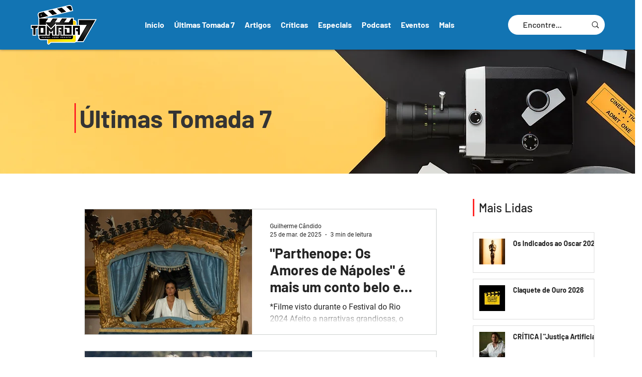

--- FILE ---
content_type: text/html; charset=utf-8
request_url: https://www.google.com/recaptcha/api2/aframe
body_size: 265
content:
<!DOCTYPE HTML><html><head><meta http-equiv="content-type" content="text/html; charset=UTF-8"></head><body><script nonce="cpD8zeheDaP7_3w-asX3eA">/** Anti-fraud and anti-abuse applications only. See google.com/recaptcha */ try{var clients={'sodar':'https://pagead2.googlesyndication.com/pagead/sodar?'};window.addEventListener("message",function(a){try{if(a.source===window.parent){var b=JSON.parse(a.data);var c=clients[b['id']];if(c){var d=document.createElement('img');d.src=c+b['params']+'&rc='+(localStorage.getItem("rc::a")?sessionStorage.getItem("rc::b"):"");window.document.body.appendChild(d);sessionStorage.setItem("rc::e",parseInt(sessionStorage.getItem("rc::e")||0)+1);localStorage.setItem("rc::h",'1769236508791');}}}catch(b){}});window.parent.postMessage("_grecaptcha_ready", "*");}catch(b){}</script></body></html>